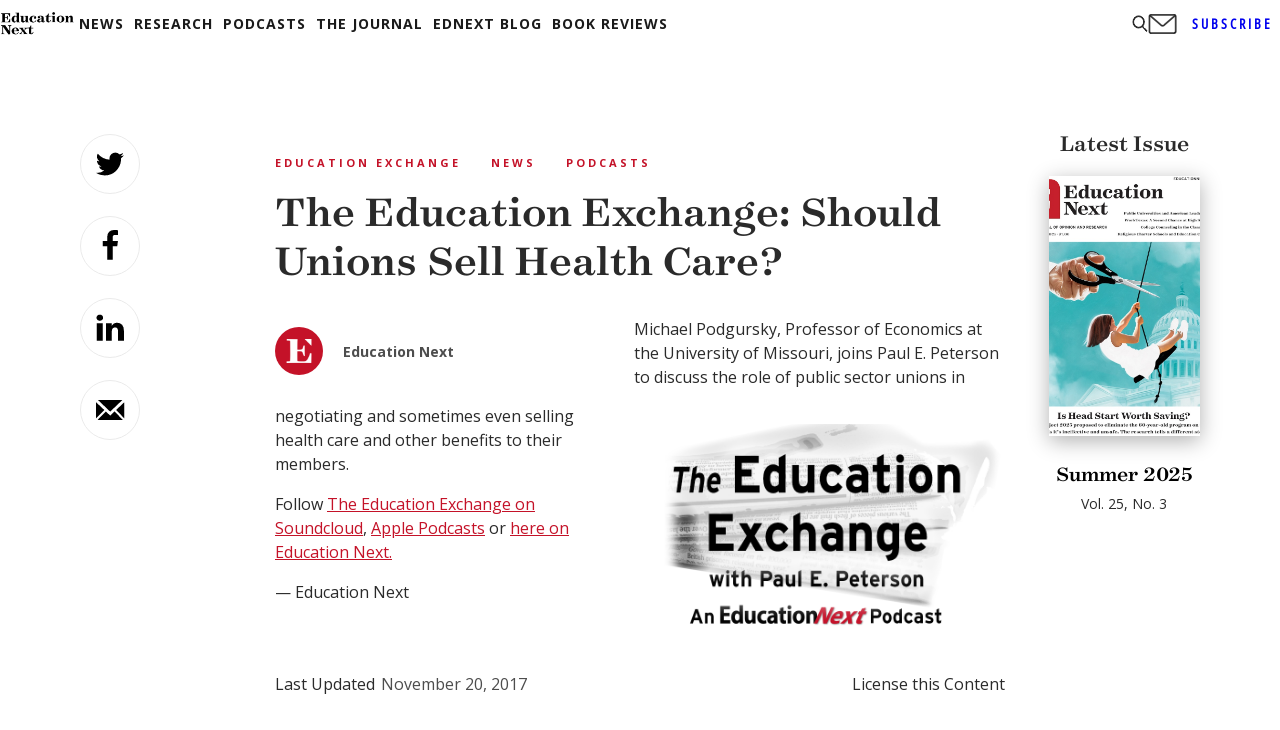

--- FILE ---
content_type: text/html; charset=utf-8
request_url: https://www.google.com/recaptcha/api2/aframe
body_size: 267
content:
<!DOCTYPE HTML><html><head><meta http-equiv="content-type" content="text/html; charset=UTF-8"></head><body><script nonce="vLOpzlN3uidpsY437uoXFQ">/** Anti-fraud and anti-abuse applications only. See google.com/recaptcha */ try{var clients={'sodar':'https://pagead2.googlesyndication.com/pagead/sodar?'};window.addEventListener("message",function(a){try{if(a.source===window.parent){var b=JSON.parse(a.data);var c=clients[b['id']];if(c){var d=document.createElement('img');d.src=c+b['params']+'&rc='+(localStorage.getItem("rc::a")?sessionStorage.getItem("rc::b"):"");window.document.body.appendChild(d);sessionStorage.setItem("rc::e",parseInt(sessionStorage.getItem("rc::e")||0)+1);localStorage.setItem("rc::h",'1768415253044');}}}catch(b){}});window.parent.postMessage("_grecaptcha_ready", "*");}catch(b){}</script></body></html>